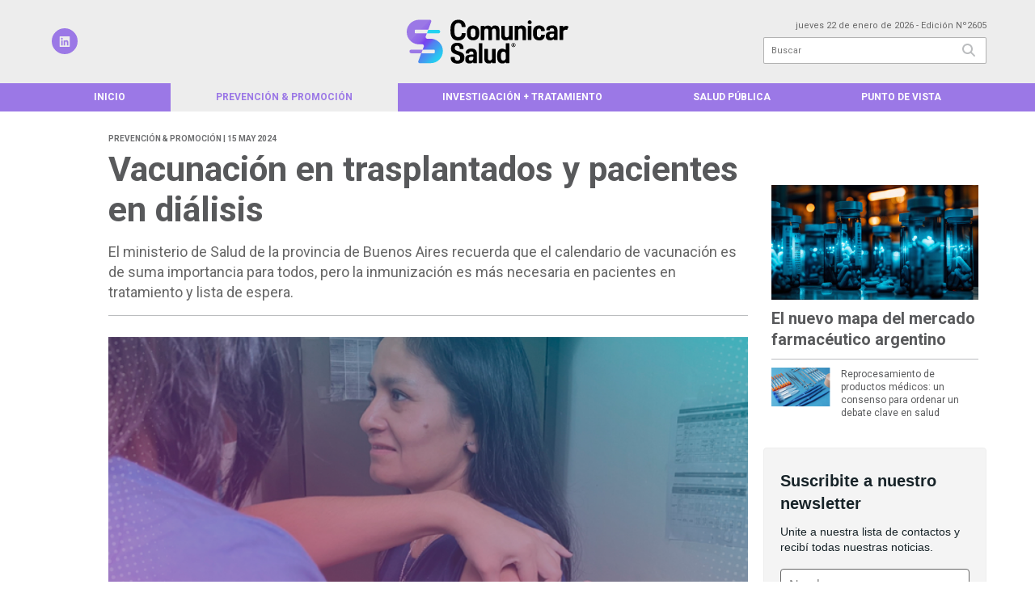

--- FILE ---
content_type: text/html; charset=utf-8
request_url: https://comunicar-salud.com.ar/nota/48159/vacunacion-en-trasplantados-y-pacientes-en-dialisis/
body_size: 12336
content:
<!doctype html>
<html class="no-js" lang="es">

<head>
<script async src="https://www.googletagmanager.com/gtag/js?id=G-WY07RRBS1T"></script>
<script>
  window.dataLayer = window.dataLayer || [];
  function gtag(){dataLayer.push(arguments);}
  gtag('js', new Date());
  gtag('config', 'G-WY07RRBS1T');
</script>
<base href="https://comunicar-salud.com.ar/">
<meta charset="utf-8">
<meta name="viewport"	 content="width=device-width , initial-scale=1, user-scalable=yes, minimum-scale=0.5, maximum-scale=2.0">
<meta name="language" content="es_ES"/>
<meta name="format-detection" content="telephone=no">
<meta name="generator" content="Vork.com.ar 2.0" />
<meta name="robots"	 content="index, follow" />
<meta itemprop="description" name="description" content="El ministerio de Salud de la provincia de Buenos Aires recuerda que el calendario de vacunación es de suma importancia para todos, pero la inmunizaci" />
<meta itemprop="keywords" name="keywords"content="Vacunación, en, trasplantados, y, pacientes, en, diálisis" />


<!-- Twitter Card data -->
<meta name="twitter:card" content="summary">
<meta name="twitter:site" content="@">
<meta name="twitter:title" content="Vacunación en trasplantados y pacientes en diálisis - Comunicar Salud">
<meta name="twitter:description" content="El ministerio de Salud de la provincia de Buenos Aires recuerda que el calendario de vacunación es de suma importancia para todos, pero la inmunizaci">
<meta name="twitter:creator" content="@">
<meta name="twitter:image" content="https://comunicar-salud.com.ar/uploads/noticias/2/2024/05/20240515160059_vacunas-web.png">

<!-- Open Graph data -->
<meta property="og:title" content="Vacunación en trasplantados y pacientes en diálisis - Comunicar Salud" />
<meta property="og:type" content="article" />
<meta property="og:url" content="https://comunicar-salud.com.ar/nota/48159/vacunacion-en-trasplantados-y-pacientes-en-dialisis/" />
<meta property="og:image" content="https://comunicar-salud.com.ar/uploads/noticias/2/2024/05/20240515160059_vacunas-web.png" />
<meta property="og:description" content="El ministerio de Salud de la provincia de Buenos Aires recuerda que el calendario de vacunación es de suma importancia para todos, pero la inmunizaci" />
<meta property="og:site_name" content="Comunicar Salud" />
<meta property="og:locale" content="es_LA" />

<meta name="news_keywords" content="Vacunación, en, trasplantados, y, pacientes, en, diálisis" />
<meta property="article:tag" content="Vacunación, en, trasplantados, y, pacientes, en, diálisis">
<meta property="article:section" content="PREVENCIÓN &amp; PROMOCIÓN">
<link rel="canonical" href="https://comunicar-salud.com.ar/nota/48159/vacunacion-en-trasplantados-y-pacientes-en-dialisis/">
<link rel="author" href="./humans.txt" />
<link rel="shortcut icon" href="./uploads/cliente/favicon/20251014155802_comunicar-salud-favicon.png" type="image/png">
<link rel="apple-touch-icon-precomposed" href="./uploads/cliente/touch-icons/apple-touch-icon-precomposed/20251014155802_comunicar-salud-favicon.png">
<link rel="apple-touch-icon-precomposed" sizes="72x72" href="./uploads/cliente/touch-icons/apple-touch-icon-72x72-precomposed/20251014155802_comunicar-salud-favicon.png">
<link rel="apple-touch-icon-precomposed" sizes="76x76" href="./uploads/cliente/touch-icons/apple-touch-icon-76x76-precomposed/20251014155802_comunicar-salud-favicon.png">
<link rel="apple-touch-icon-precomposed" sizes="114x114" href="./uploads/cliente/touch-icons/apple-touch-icon-114x114-precomposed/20251014155802_comunicar-salud-favicon.png">
<link rel="apple-touch-icon-precomposed" sizes="120x120" href="./uploads/cliente/touch-icons/apple-touch-icon-120x120-precomposed/20251014155802_comunicar-salud-favicon.png">
<link rel="apple-touch-icon-precomposed" sizes="152x152" href="./uploads/cliente/touch-icons/apple-touch-icon-152x152-precomposed/20251014155802_comunicar-salud-favicon.png">
<link rel="apple-touch-icon-precomposed" sizes="144x144" href="./uploads/cliente/touch-icons/apple-touch-icon-144x144-precomposed/20251014155802_comunicar-salud-favicon.png">
<link rel="apple-touch-icon" href="./uploads/cliente/touch-icons/touch-icon-192x192/20251014155802_comunicar-salud-favicon.png">
<link rel="stylesheet" href="./style/style_1760727189.min.css"> 
<link href="https://fonts.googleapis.com/css?family=Roboto:regular,700" rel="stylesheet">
<link href="https://fonts.googleapis.com/css?family=Roboto:regular,700" rel="stylesheet">

 <style>

 .ftitulo{ font-family: Roboto, sans-serif; }
 .ftitulo.bold, .ftitulo .bold{ font-weight: 700; }
 .fparrafo{ font-family: Roboto, sans-serif; }
 </style>
  <link rel="stylesheet" href="./js/owlcarousel/assets/owl.carousel.min_1750170680.min.css"> 
	<link rel="stylesheet" href="./js/owlcarousel/assets/owl.theme.default.min_1750170680.min.css"> 
<script src="https://code.jquery.com/jquery-3.3.1.js"></script>
<title>Vacunación en trasplantados y pacientes en diálisis - Comunicar Salud</title>
<meta http-equiv="refresh" content="1800 ">

<link rel="stylesheet" href="./style/selection-sharer_1760468520.min.css"> 


	<!--<script type="application/ld+json">
	{
	  "@context": "http://schema.org",
	  "@type": "NewsArticle",
	  "mainEntityOfPage": {
	    "@type": "WebPage",
	    "@id": "https://comunicar-salud.com.ar/nota/48159/vacunacion-en-trasplantados-y-pacientes-en-dialisis/"
	  },
	  "articleSection" : "PREVENCIÓN &amp; PROMOCIÓN",
	  "headline": "Vacunación en trasplantados y pacientes en diálisis - Comunicar Salud",
	  "image": [
	    "https://comunicar-salud.com.ar/uploads/noticias/2/2024/05/20240515160059_vacunas-web.png"
	   ],
	  "datePublished": "2026-01-22T03:21:24-03:00",
	   "publisher": {
	      "@type": "Organization",
	      "name": "	https://comunicar-salud.com.ar/nota/48159/vacunacion-en-trasplantados-y-pacientes-en-dialisis/",
	      "logo": {
	        "@type": "ImageObject",
	        "url": "	",
	        "width": 214,
	        "height": 60
	      },
	  "description": "El ministerio de Salud de la provincia de Buenos Aires recuerda que el calendario de vacunación es de suma importancia para todos, pero la inmunizaci"
	}
	</script>-->

	<script type="application/ld+json">
	{
	  "@context": "http://schema.org",
	  "@graph":[
			{
				"@type": "NewsArticle",
				"name":"Comunicar Salud",
				"url":"https://comunicar-salud.com.ar/",
				"sameAs":[
					"",
					""
				],
				"logo":{
					"@type":"ImageObject",
					"@id":"https://comunicar-salud.com.ar/#logo",
					"inLanguage":"es-AR",
					"url":"./uploads/cliente/marca/20251014155729_comunicar-salud-logo.svg",
					"contentUrl":"./uploads/cliente/marca/20251014155729_comunicar-salud-logo.svg",
					"width": 214,
	        		"height": 60,
					"caption":"Comunicar Salud"
				},
				"image":{
					"@id":"https://comunicar-salud.com.ar/#logo"
				}
			},

			{
				"@type":"WebSite",
				"@id":"https://comunicar-salud.com.ar/#website",
				"url":"https://comunicar-salud.com.ar/",
				"name":"Comunicar Salud",
				"description":"Lo ultimo en materia de salud",
				"publisher":{
				"@id":"https://comunicar-salud.com.ar/#organization"
			},
			"potentialAction":[
					{
						"@type":"SearchAction",
						"target":{
							"@type":"EntryPoint",
							"urlTemplate":"https://comunicar-salud.com.ar/resultados/?q={search_term_string}"
						},
					"query-input":"required name=search_term_string"
					}
				],
				"inLanguage":"es-AR"
			},

			{
				"@type":"ImageObject",
				"@id":"https://comunicar-salud.com.ar/uploads/noticias/2/2024/05/20240515160059_vacunas-web.png",
				"inLanguage":"es-AR",
				"url":"https://comunicar-salud.com.ar/uploads/noticias/2/2024/05/20240515160059_vacunas-web.png",
				"contentUrl":"https://comunicar-salud.com.ar/uploads/noticias/2/2024/05/20240515160059_vacunas-web.png",
				"width":780,
				"height":446
			},


			{
				"@type":"WebPage",
				"@id":"https://comunicar-salud.com.ar/nota/48159/vacunacion-en-trasplantados-y-pacientes-en-dialisis/#webpage",
				"url":"https://comunicar-salud.com.ar/nota/48159/vacunacion-en-trasplantados-y-pacientes-en-dialisis/",
				"name":"Vacunación en trasplantados y pacientes en diálisis - Comunicar Salud - Comunicar Salud",
				"isPartOf":{
					"@id":"https://comunicar-salud.com.ar/#website"
				},
				"primaryImageOfPage":{
					"@id":"https://comunicar-salud.com.ar/nota/48159/vacunacion-en-trasplantados-y-pacientes-en-dialisis/#primaryimage"
				},
				"datePublished":"2026-01-22T03:21:24-03:00", 
				"description":"El ministerio de Salud de la provincia de Buenos Aires recuerda que el calendario de vacunación es de suma importancia para todos, pero la inmunizaci",
				"breadcrumb":{
					"@id":"https://comunicar-salud.com.ar/nota/48159/vacunacion-en-trasplantados-y-pacientes-en-dialisis/#breadcrumb"
				},
				"inLanguage":"es-AR",
				"potentialAction":[
					{
						"@type":"ReadAction",
						"target":[
							"https://comunicar-salud.com.ar/nota/48159/vacunacion-en-trasplantados-y-pacientes-en-dialisis/"
						]
					}
				]
			},

			{
				"@type":"BreadcrumbList",
				"@id":"https://comunicar-salud.com.ar/nota/48159/vacunacion-en-trasplantados-y-pacientes-en-dialisis/#breadcrumb",
				"itemListElement":[
					{
					"@type":"ListItem",
					"position":1,
					"name":"Inicio",
					"item":"https://comunicar-salud.com.ar/"
					},
					{
					"@type":"ListItem",
					"position":2,
					"name":"Vacunación en trasplantados y pacientes en diálisis - Comunicar Salud"
					}
				]
			},

			{
				"@type":"Article",
				"@id":"https://comunicar-salud.com.ar/nota/48159/vacunacion-en-trasplantados-y-pacientes-en-dialisis/#article",
				"isPartOf":{
					"@id":"https://comunicar-salud.com.ar/nota/48159/vacunacion-en-trasplantados-y-pacientes-en-dialisis/#webpage"
				},
				"headline":"Vacunación en trasplantados y pacientes en diálisis - Comunicar Salud",
				"datePublished":"2026-01-22T03:21:24-03:00",
				"mainEntityOfPage":{
					"@id":"https://comunicar-salud.com.ar/nota/48159/vacunacion-en-trasplantados-y-pacientes-en-dialisis/#webpage"
				},
				"publisher":{
					"@id":"https://comunicar-salud.com.ar/nota/48159/vacunacion-en-trasplantados-y-pacientes-en-dialisis/#organization"
				},
				"image":{
					"@id":"https://comunicar-salud.com.ar/nota/48159/vacunacion-en-trasplantados-y-pacientes-en-dialisis/#primaryimage"
				},
				"thumbnailUrl":"https://comunicar-salud.com.ar/uploads/noticias/2/2024/05/20240515160059_vacunas-web.png",
				"articleSection":[
					"PREVENCIÓN &amp; PROMOCIÓN"
				],
				"inLanguage":"es-AR"
			},

			{
				"@type":"Person",
				"name":"Comunicar Salud"
			}


		]
	}
	</script>

</head>
<!--                            
                               ====                         
                            =========                       
                        ====        ===                     
                     ====    +++++   ====                   
                   ===    ++++++++++   ===                  
                   ===   ++++++++++++    ===                
                    ===    +++++++++    ======              
                     ===    +++++     ==========            
                      ====        =====       ====    
                        ===    =====     +++    ====  
                        =========     ++++++++    ==== 
                        =======     ++++++++++++    ===
                      =========    +++++++++++++++    ===
                   =====     ====    +++++++++++++    ====
               ======         ====    ++++++++++      ====
            ======     ++++     ===    ++++++      ======
          =====      ++++++++    ====           ======
         ====     ++++++++++++    ====        ======
        ====     ++++++++++++++     ====   ======
        =====    +++++++++++++++    ===========
         ====    +++++++++++++     ========
          ====    ++++++++++       =====
           ====     ++++++       ======
            ====     +++       ======
             ====           ======
              ====        ======
               =====   =======
                ===========
                 ========            
                                                                        
 
 =============================================================================
 diseño y programación
 http://www.vork.com.ar
 info@vork.com.ar
 
 -->
<body class="bgbody nota">

<section class="ftitulo">
	<header class="d-none d-md-block" style="background-color: #EDEDED"; id="header_vorknews">
		<div class="boxed auto pl10 pr10 pt15 pb15">
			<div class="row">
				<div class="col-sm-4 equalheight tal modulo_redes_sociales align-middle">
					<div class="w100p">
						<div class="links_redes_sociales">
<a class="dib" href="https://www.linkedin.com/company/comunicar-salud/" target="_blank">
  <span class="fa-stack fa-md mr dib">
    <!-- Círculo violeta -->
    <i class="fas fa-circle fa-stack-2x" style="color:#9B78E6;"></i>
    <!-- Logo LinkedIn blanco/gris claro -->
    <i class="fab fa-linkedin fa-stack-1x" style="color:#EDEDED; font-size:15px;"></i>
  </span>
</a>
</div>
					</div>
				</div>
				<!-- <div class="col-md-3 tac equalheight modulo_clima d-none d-md-flex">
					<div class="middle_magic">
						<div>
													</div>
					</div>
				</div> -->
				<div class="col-sm-5 equalheight modulo_logo">
					<div class="w100p vertical-center horizontal-center">
						<a href="./" class="db ml50" id="logo"><img src="./uploads/cliente/marca/20251014155729_comunicar-salud-logo.svg" width="200" class="db auto" alt="Comunicar Salud" ></a>
					</div>
				</div>
				<div class="col-sm-3 equalheight modulo_buscador align-middle">
					<div class="vertical-center">
						<div class="tar pb3p pt3p w100p">
							<div class="fz11 lh18 tar ctext mb5">
								<span class="capitalize">jueves 22 de enero de 2026</span>  - Edición Nº2605							</div>
							<div id="search" class="">
	<form action="./resultados/" class="posr"  method="get" class="form-buscador">
		<input type="text" placeholder="Buscar" class="fz11 ftitulo bgwhite p9" name="q" required="" style="color: rgb(153, 153, 153);"><button type="submit" class="posa top right mr8 ctextlight" id="boton-buscador"><i class="fa fa-search"></i></button>
	</form>
</div>


<script src="./js/vorkform/vorkform_1750170680.min.js"></script> 

<script>
$(function() {
	var form = $('.form-buscador');

	form.each(function(index) {
		$(this).vorkForm({
			sendMethod:   "submit",             			submitButton: "#boton-buscador", 			onErrors: function(m) {
			}
		});
	});
});
</script>
						</div>
					</div>
				</div>
			</div>
		</div>
		<div class="bgsecundario">
			
<script src="./js/menu_vorknews_1750170680.min.js"></script> 
<nav id="menu_header_vorknews" class="ftitulo fz12 ttu lh35 lsn tac auto boxed">
	<ul class="w100p" style="display: inline-flex;justify-content: space-between;">

			<li class="dib">
				<a class="tdn pl10 pr10 cwhite btn-principal db hover_menu bgsecundario  " href="./">Inicio</a>
			</li>
						<li class="dib ">
				<a class="tdn pl10 pr10 cwhite btn-principal db hover_menu bgsecundario active"  href="./seccion/prevencion-amp-promocion/">PREVENCIÓN &amp; PROMOCIÓN</a>
							</li>
						<li class="dib ">
				<a class="tdn pl10 pr10 cwhite btn-principal db hover_menu bgsecundario "  href="./seccion/investigacion-tratamiento/">INVESTIGACIÓN + TRATAMIENTO</a>
							</li>
						<li class="dib ">
				<a class="tdn pl10 pr10 cwhite btn-principal db hover_menu bgsecundario "  href="./seccion/salud-publica/">SALUD PÚBLICA</a>
							</li>
						<li class="dib ">
				<a class="tdn pl10 pr10 cwhite btn-principal db hover_menu bgsecundario "  href="./seccion/punto-de-vista/">PUNTO DE VISTA</a>
							</li>
				
	</ul>
</nav>
<script>
 $(document).ready(function() {
	 $("#menu_header_vorknews .menu-dropdown > a").click(function(e){
			e.preventDefault();
		});
		$("#menu_header_vorknews .menu-dropdown").hover(function(e){
			var text = $(this).find(".more").text();
			$(this).find(".more").text(
				text == "+" ? "-" : "+"
			);
 		});
	acomoda_menu();
 })
</script> 













<!-- Menu anterior -->
<!--<nav id="menu_header_vorknews" class="ftitulo fz12 ttu lh35 lsn tac auto boxed">
	<ul class="lsn">
		<div class="row around-xs ml0 mr0">
			<li class="col-xs">
				<a class="tdn cwhite btn-principal db hover_menu bgsecundario  " href="./">Inicio</a>
			</li>
						<li class="col-xs ">
				<a class="tdn cwhite btn-principal db hover_menu bgsecundario active" href="./seccion/prevencion-amp-promocion/">PREVENCIÓN &amp; PROMOCIÓN</a>
							</li>
						<li class="col-xs ">
				<a class="tdn cwhite btn-principal db hover_menu bgsecundario " href="./seccion/investigacion-tratamiento/">INVESTIGACIÓN + TRATAMIENTO</a>
							</li>
						<li class="col-xs ">
				<a class="tdn cwhite btn-principal db hover_menu bgsecundario " href="./seccion/salud-publica/">SALUD PÚBLICA</a>
							</li>
						<li class="col-xs ">
				<a class="tdn cwhite btn-principal db hover_menu bgsecundario " href="./seccion/punto-de-vista/">PUNTO DE VISTA</a>
							</li>
					</div>
	</ul>
</nav>
<script>
 $(document).ready(function() {
	 $("#menu_header_vorknews .menu-dropdown > a").click(function(e){
			e.preventDefault();
		});
 })
</script>-->
		</div>
	</header>
<div class="w100p z9999 db dn-md" id="menu_header_fixed">
	<div class="barra_muestra_menu p10" style="background-color: #EDEDED";> 
		<div class="row middle-xs">
			<a href="./" class="col-xs tal logo-botonera">
				<img src="./uploads/cliente/logo_botonera/20251014155745_comunicar-salud-logo.svg" alt="" class="ml10" style="height: 30px;" >
			</a>

			<div class="col-3 dn dn-lg">
				<div id="search" class="">
	<form action="./resultados/" class="posr"  method="get" class="form-buscador">
		<input type="text" placeholder="Buscar" class="fz11 ftitulo bgwhite p9" name="q" required="" style="color: rgb(153, 153, 153);"><button type="submit" class="posa top right mr8 ctextlight" id="boton-buscador"><i class="fa fa-search"></i></button>
	</form>
</div>



<script>
$(function() {
	var form = $('.form-buscador');

	form.each(function(index) {
		$(this).vorkForm({
			sendMethod:   "submit",             			submitButton: "#boton-buscador", 			onErrors: function(m) {
			}
		});
	});
});
</script>
			</div>

			<div class="col-3 tar ftitulo cwhite pr10 fz11 dn">
				22/1/26			</div>

			<a href="javascript:;" class="dib muestra_menu col tar last-xs">
				<i class="fa fa-bars fa-2x csecundario" id="icon-menu"></i>
			</a>
		</div>

		<nav class="menu-mobile fz12 ttu lh35 lsn tac posa left dn bgsecundario">
			<ul class="lsn">
				<li class="db">
					<a class="tdn cwhite btn-principal dib hover_menu w100p pl3p bgsecundario bgprincipal-hover  " href="./">Inicio</a>
				</li>
									<li class="db ">
						<a class="tdn cwhite btn-principal dib hover_menu w100p pl3p bgsecundario bgprincipal-hover active" href="./seccion/prevencion-amp-promocion/">PREVENCIÓN &amp; PROMOCIÓN</a>
											</li>
									<li class="db ">
						<a class="tdn cwhite btn-principal dib hover_menu w100p pl3p bgsecundario bgprincipal-hover " href="./seccion/investigacion-tratamiento/">INVESTIGACIÓN + TRATAMIENTO</a>
											</li>
									<li class="db ">
						<a class="tdn cwhite btn-principal dib hover_menu w100p pl3p bgsecundario bgprincipal-hover " href="./seccion/salud-publica/">SALUD PÚBLICA</a>
											</li>
									<li class="db ">
						<a class="tdn cwhite btn-principal dib hover_menu w100p pl3p bgsecundario bgprincipal-hover " href="./seccion/punto-de-vista/">PUNTO DE VISTA</a>
											</li>
								<li class="db bgsecundario search-container" style="padding-top:30px;">
					<div id="search-mobile" class="p5 ">
						<form action="./resultados/" class="posr"  method="get" class="form-buscador" >
							<input type="text" style="border: none;border-radius: 0px;" placeholder="Buscar" id="input-buscar-mobile" class="fz11 ftitulo bgwhite p9 bdn" name="q" required="required" style="color: rgb(153, 153, 153);"><button type="submit" class="posa top right mr8 ctextlight" id="boton-buscador"><i class="fa fa-search"></i></button>
						</form>
					</div>

				</li>
				<li  style="padding-top:10px;">
				<div class="links_redes_sociales">
						<a class="dib" href="https://www.linkedin.com/company/comunicar-salud/" target="_blank">
						<span class="fa-stack">
						  <i class="far fa-circle fa-stack-2x cprincipal"></i>  <!-- aro -->
						  <i class="fab fa-linkedin-in fa-stack-1x cwhite"></i> <!-- logo al centro -->
						</span>
						</a>
				</div>
				</li>
			</ul>
		</nav>
	</div>
</div>
<script>
 $(document).ready(function() {
	 $(".menu-mobile .menu-dropdown > a").click(function(e){
			e.preventDefault();
			$(".menu-mobile>ul>li").not(".menu-dropdown, .search-container").slideToggle();
			$(this).siblings("ul").slideToggle();

			var text = $(this).find(".more").text();
			$(this).find(".more").text(
				text == "+" ? "-" : "+"
			);
		});
 })

var statusMenu = false;

 $('.muestra_menu').click(function (e) { 
	e.preventDefault();
	if(statusMenu){
		$('#icon-menu').removeClass('fa-bars');
		$('#icon-menu').addClass('fa-bars');
		statusMenu = false;
	}else{
		$('#icon-menu').removeClass('fa-bars');
		$('#icon-menu').addClass('fa-bars');
		statusMenu = true;
	}
});

</script>
<div class="bgcaja boxed auto">
	<section id="main" class="pb20">
		<div class="row">
			<div id="columna-noticia-1" class="col-12 col-md-9">
								<div class="row pb3p">
					<div class="pt3p pb3p col-offset-0 col-md-offset-1 col-12 col-md-11 nota-encabezado">
						<h4 class="fparrafo clightgrey bold fz10 lh15 ttu mb5">PREVENCIÓN &amp; PROMOCIÓN | 15 may 2024</h4>
						<h3 class="fparrafo csecundario bold fz12 lh16 ttu mb5"></h3>
						<h1 class="ftitulo ctitle fz43 mb15 bold lh50">Vacunación en trasplantados y pacientes en diálisis</h1>
						<h2 class="fparrafo ctext fz18 lh25">El ministerio de Salud de la provincia de Buenos Aires recuerda que el calendario de vacunación es de suma importancia para todos, pero la inmunización es más necesaria en pacientes en tratamiento y lista de espera.</h2>
						<hr class="mt2p bdb bdtextlight">
					</div>
											<div class="col-offset-0 col-md-offset-1 col-12 col-md-11">
							<div class="owl-carousel owl-theme carousel-nota">
																							    <div class="item">
										<img src="./uploads/noticias/5/2024/05/20240515160059_vacunas-web.png" class="maw100pc" alt="">
																			</div>
															</div>
						</div>
										<!-- TAGS -->
										<div class="col-12 col-md-10 col-md-offset-2 fz10 lh12">
						<div class="bdb bdtextlight tar mb8 pt8 pb8">
							<div class="sharethis-inline-share-buttons"></div>
						</div>
					</div>
				</div>
								<div class="row">
					<div class="col-12 col-md-2 fparrafo fz10 lh14 posr ctext columnista">
											</div>

					<script>
						$(function(){
							var div_relacionadas_internas=[];
														parrafos_nota = $('.texto_nota p').length;
							cada_tres = 3;
							$.each(div_relacionadas_internas, function( index, value ) {
							$('.texto_nota p:nth-child('+cada_tres+')').before(div_relacionadas_internas[index]);
							cada_tres = cada_tres+3;
							});
							console.log(div_relacionadas_internas);

						});
					</script>



					<div class="col-12 col-md-10 fparrafo ctext fz16 lh28 mb20">
						<div class="wysiwyg mb15 texto_nota">
														<p>La principal consecuencia de no vacunarse en una persona trasplantada es el riesgo de contraer enfermedades infecciosas complejas como gripe, neumonía, y COVID  19, entre otros cuadros; que pueden agravarse debido a la situación de su sistema inmunológico. Por esto, desde el ministerio de Salud de la Provincia, instan a mantener las inmunizaciones al día a fin de evitar mayores complicaciones en este tipo de pacientes.</p>

<p>Si bien las vacunas son una herramienta importante para proteger la salud de todas las personas, lo son aún más para aquellas que se encuentran en diálisis, lista de espera o fueron trasplantadas. Esto se debe a que su sistema inmunológico es más vulnerable por la propia enfermedad; o por la medicación inmunosupresora que toman para prevenir el rechazo del órgano trasplantado.</p>

<p>Como consecuencia de esto, los pacientes resultan más susceptibles a infecciones respiratorias o por COVID-19, motivo por el cual es fundamental mantener actualizadas las vacunas correspondientes al calendario, y tener en cuenta que, para su aplicación, se debe consultar al equipo médico responsable del tratamiento; además de respetar los controles sugeridos.</p>

<p>En el caso de la población pediátrica que está en diálisis, se debe cumplir con el Calendario Nacional de Vacunación y; sólo se reemplazará la vacuna SABIN por la SALK. Para las niñas y niños trasplantados, siempre se debe recurrir a los profesionales que asisten en el proceso.</p>						</div>
						<div id="modulo_banners_bajo_noticia" class="">
</div>							<section id="facebook_comments">
				<span class="ctitulo fz22 bold ftitulo lh36 mb15">OPINÁ, DEJÁ TU COMENTARIO:</span>
		<div class="fb-comments" data-href="https://comunicar-salud.com.ar/nota/48159/vacunacion-en-trasplantados-y-pacientes-en-dialisis/" data-width="auto" data-num-posts="7"></div>
	</section>
						 
						<span class="ctitulo fz22 bold ftitulo lh36 mt3p dib ttu mb15">Más Noticias</span>
						<section id="mas-noticias" class="pt2p">
							<article class="noticia-18 bdb bdtextlight pb2p mb4p has_image ">
	<a href="./nota/48544/reprocesamiento-de-productos-medicos-un-consenso-para-ordenar-un-debate-clave-en-salud/" class="db">
		<div class="row">
							<div class="col-12 col-md-3 mb10">
					<figure class="posr">
						<div class="ovh">
							<img src="./uploads/noticias/3/2026/01/20260119161156_unsolouso.jpg" class="d-block d-md-none" alt="Reprocesamiento de productos médicos: un consenso para ordenar un debate clave en salud">
							<img src="./uploads/noticias/4/2026/01/20260119161156_unsolouso.jpg" class="d-none d-md-block" alt="Reprocesamiento de productos médicos: un consenso para ordenar un debate clave en salud">
						</div>
					</figure>
				</div>
						<div class="col-12 col-md-9 mb10">
				<h3 class="fparrafo cprincipal fz11 lh20 ttu bold"></h3>
				<h2 class="ftitulo bold ctitle fz22 lh30">Reprocesamiento de productos médicos: un consenso para ordenar un debate clave en salud</h2>
			</div>
		</div>
	</a>
</article>
<article class="noticia-18 bdb bdtextlight pb2p mb4p has_image ">
	<a href="./nota/48543/como-las-patentes-retrasan-los-genericos-y-encarecen-los-medicamentos/" class="db">
		<div class="row">
							<div class="col-12 col-md-3 mb10">
					<figure class="posr">
						<div class="ovh">
							<img src="./uploads/noticias/3/2026/01/20260116120315_patentes.jpg" class="d-block d-md-none" alt="Cómo las patentes retrasan los genéricos y encarecen los medicamentos">
							<img src="./uploads/noticias/4/2026/01/20260116120315_patentes.jpg" class="d-none d-md-block" alt="Cómo las patentes retrasan los genéricos y encarecen los medicamentos">
						</div>
					</figure>
				</div>
						<div class="col-12 col-md-9 mb10">
				<h3 class="fparrafo cprincipal fz11 lh20 ttu bold"></h3>
				<h2 class="ftitulo bold ctitle fz22 lh30">Cómo las patentes retrasan los genéricos y encarecen los medicamentos</h2>
			</div>
		</div>
	</a>
</article>
<article class="noticia-18 bdb bdtextlight pb2p mb4p has_image ">
	<a href="./nota/48540/quien-define-la-cobertura-en-salud-decisiones-criterios-y-evidencia/" class="db">
		<div class="row">
							<div class="col-12 col-md-3 mb10">
					<figure class="posr">
						<div class="ovh">
							<img src="./uploads/noticias/3/2026/01/20260112100700_conetec.jpg" class="d-block d-md-none" alt="Quién define la cobertura en salud: decisiones, criterios y evidencia">
							<img src="./uploads/noticias/4/2026/01/20260112100700_conetec.jpg" class="d-none d-md-block" alt="Quién define la cobertura en salud: decisiones, criterios y evidencia">
						</div>
					</figure>
				</div>
						<div class="col-12 col-md-9 mb10">
				<h3 class="fparrafo cprincipal fz11 lh20 ttu bold">Evaluación de Tecnologías Sanitarias</h3>
				<h2 class="ftitulo bold ctitle fz22 lh30">Quién define la cobertura en salud: decisiones, criterios y evidencia</h2>
			</div>
		</div>
	</a>
</article>
<article class="noticia-18 bdb bdtextlight pb2p mb4p has_image ">
	<a href="./nota/48542/el-desafio-es-encontrar-a-las-personas-que-viven-con-vih-y-no-lo-saben/" class="db">
		<div class="row">
							<div class="col-12 col-md-3 mb10">
					<figure class="posr">
						<div class="ovh">
							<img src="./uploads/noticias/3/2026/01/20260114130729_noche-de-los-testeos.jpg" class="d-block d-md-none" alt="“El desafío es encontrar a las personas que viven con VIH y no lo saben”">
							<img src="./uploads/noticias/4/2026/01/20260114130729_noche-de-los-testeos.jpg" class="d-none d-md-block" alt="“El desafío es encontrar a las personas que viven con VIH y no lo saben”">
						</div>
					</figure>
				</div>
						<div class="col-12 col-md-9 mb10">
				<h3 class="fparrafo cprincipal fz11 lh20 ttu bold"></h3>
				<h2 class="ftitulo bold ctitle fz22 lh30">“El desafío es encontrar a las personas que viven con VIH y no lo saben”</h2>
			</div>
		</div>
	</a>
</article>
<article class="noticia-18 bdb bdtextlight pb2p mb4p has_image ">
	<a href="./nota/48541/mas-de-10-000-muertes-por-ano-un-nuevo-tratamiento-abre-una-oportunidad-frente-al-cancer-de-pulmon/" class="db">
		<div class="row">
							<div class="col-12 col-md-3 mb10">
					<figure class="posr">
						<div class="ovh">
							<img src="./uploads/noticias/3/2026/01/20260113154014_cancer-pulmon.jpg" class="d-block d-md-none" alt="Más de 10.000 muertes por año: un nuevo tratamiento abre una oportunidad frente al cáncer de pulmón">
							<img src="./uploads/noticias/4/2026/01/20260113154014_cancer-pulmon.jpg" class="d-none d-md-block" alt="Más de 10.000 muertes por año: un nuevo tratamiento abre una oportunidad frente al cáncer de pulmón">
						</div>
					</figure>
				</div>
						<div class="col-12 col-md-9 mb10">
				<h3 class="fparrafo cprincipal fz11 lh20 ttu bold"></h3>
				<h2 class="ftitulo bold ctitle fz22 lh30">Más de 10.000 muertes por año: un nuevo tratamiento abre una oportunidad frente al cáncer de pulmón</h2>
			</div>
		</div>
	</a>
</article>
<article class="noticia-18 bdb bdtextlight pb2p mb4p has_image ">
	<a href="./nota/48539/la-salud-se-decide-con-datos-como-cromodata-busca-transformar-diagnosticos-y-politicas-sanitarias-en-la-region/" class="db">
		<div class="row">
							<div class="col-12 col-md-3 mb10">
					<figure class="posr">
						<div class="ovh">
							<img src="./uploads/noticias/3/2026/01/20260108121411_cromodata.jpg" class="d-block d-md-none" alt="La salud se decide con datos: cómo Cromodata busca transformar diagnósticos y políticas sanitarias en la región">
							<img src="./uploads/noticias/4/2026/01/20260108121411_cromodata.jpg" class="d-none d-md-block" alt="La salud se decide con datos: cómo Cromodata busca transformar diagnósticos y políticas sanitarias en la región">
						</div>
					</figure>
				</div>
						<div class="col-12 col-md-9 mb10">
				<h3 class="fparrafo cprincipal fz11 lh20 ttu bold"></h3>
				<h2 class="ftitulo bold ctitle fz22 lh30">La salud se decide con datos: cómo Cromodata busca transformar diagnósticos y políticas sanitarias en la región</h2>
			</div>
		</div>
	</a>
</article>
						</section>
						<div id="modulo_banners_bajo_relacionadas" class="">
</div>						<div id="modulo_banners_bajo_comentarios" class="">
</div>					</div>
				</div>
			</div>
			<div id="columna-noticia-2" class="col-12 col-md-3 mt-md-20">
				<aside>
		<script type="text/javascript" src="js/encuestas.js"></script>
		<section id="encuestas" class="mb10 tac">
			<div id='encuesta' class=""></div>
		</section>
		<div id="modulo_banners_bajo_encuesta" class="">
</div></aside>
				<aside id="notas_mas_leidas" class="bgwhite p10 mb15 mt15">
    <h1 class="ttu tac cprincipal bold fz20 lh26 mb10">MÁS LEÍDAS</h1>
    <article class="noticia-12g pb4p pt4p has_image ">
	<a href="./nota/48545/el-nuevo-mapa-del-mercado-farmaceutico-argentino/">
		<figure class="posr mb10">
			<div class="ovh">
				<img src="./uploads/noticias/3/2026/01/20260121101901_industria-farmaceutica.jpg" alt="El nuevo mapa del mercado farmacéutico argentino" class="z9">
			</div>
		</figure>
		<div>
			<h2 class="ftitulo bold ctitle fz20 lh26">El nuevo mapa del mercado farmacéutico argentino</h2>
		</div>
		<div class="clear"></div>
	</a>
</article>
    <article class="noticia-12 bdt bdtextlight pb4p pt4p has_image ">
	<a href="./nota/48544/reprocesamiento-de-productos-medicos-un-consenso-para-ordenar-un-debate-clave-en-salud/" class="db">
		<div class="row">
			<figure class="col-4 posr">
				<div class="ovh">
					<img src="./uploads/noticias/4/2026/01/20260119161156_unsolouso.jpg" alt="Reprocesamiento de productos médicos: un consenso para ordenar un debate clave en salud" class="z9">
				</div>
			</figure>
			<div class="pl4 col-8">
				<h4 class="ftitulo ctitle fz12 lh16">Reprocesamiento de productos médicos: un consenso para ordenar un debate clave en salud</h4>
				<span class="fz11 ctitle"></span>
			</div>

		</div>
	</a>
</article>
    <div class="clear"></div>
</aside>
<div id="modulo_banners_bajo_mas_leidas" class="">
</div>				<script type="text/javascript" src="https://v3.envialosimple.com/form/renderwidget/format/widget/AdministratorID/191787/FormID/1/Lang/es"></script>
				<div class="dn db-md">
									</div>
				<div class="ovh dn db-md">
									</div>
			</div>
		</div>
	</section>
</div>


<style type="text/css">
	.wysiwyg img{
			max-width: 100%;
			height: auto!important;
	}

	
	.wysiwyg div.embeddedContent {
		height: 0;
		overflow: hidden;
		padding-bottom: 56.25%;
		padding-top: 30px;
		position: relative;
    }
	.wysiwyg div.embeddedContent iframe, .wysiwyg div.embeddedContent object, .wysiwyg div.embeddedContent embed {
		height: 100%;
		left: 0;
		position: absolute;
		top: 0;
		width: 100%;
    }


	@media only screen and (max-width: 550px) {
		.relacionadas_internas{
			margin: 7% 0;
			padding: 10px 0 15px;
		}
		.relacionadas_internas > a .g3{
			width: 49.09457627%;
			padding-right: 10px;
		}
		.relacionadas_internas > a .g8{
			width: 49.09457627%;
			font-size: 16px;
			line-height: 21px;
		}

		.relacionadas_internas > a .g8 .volanta{
			display: none;
		}
	}
</style><footer class="bdrbl pb20" style="background-color: #9B78E6;">
	
<div>
<div style="background-color: #EDEDED;">
		<div class="row pt20 auto boxed" style="background-color: #EDEDED;">
			<div class="col-6 col-md-3 mb">
				<div class="vertical-center">
					<div class="w100p">
						<a href="./" class="dib w100p" id="logo">
							<img src="./images/Comunicar-Salud-Logo.svg" width="150" alt="Comunicar Salud">
						</a>
					</div>
				</div>
			</div>
			<div class="col-6 col-md-9 tar social-container mb">
			<div class="links_redes_sociales">

               <a class="dib" href="https://www.linkedin.com/company/comunicar-salud/" target="_blank">
                 <span class="fa-stack fa-md mr dib">
                   <!-- Círculo violeta -->
                   <i class="fas fa-circle fa-stack-2x" style="color:#9B78E6;"></i>
                   <!-- Logo LinkedIn blanco/gris claro -->
                   <i class="fab fa-linkedin fa-stack-1x" style="color:#EDEDED; font-size:15px;"></i>
                 </span>
               </a>
               </div>
			</div>
		</div>
</div>

		<div class="col-12 mtg ptbg bdwhite bdt tac pt1p pb1p">
			<nav class="fz10 ttu">
		<a class="ftitulo bold fz11 tdn cprincipal-hover h_tdu mr1p ml1p  is_current" style="color: #EDEDED;" href="./seccion/prevencion-amp-promocion/">PREVENCIÓN &amp; PROMOCIÓN</a>
		<a class="ftitulo bold fz11 tdn cprincipal-hover h_tdu mr1p ml1p  " style="color: #EDEDED;" href="./seccion/investigacion-tratamiento/">INVESTIGACIÓN + TRATAMIENTO</a>
		<a class="ftitulo bold fz11 tdn cprincipal-hover h_tdu mr1p ml1p  " style="color: #EDEDED;" href="./seccion/salud-publica/">SALUD PÚBLICA</a>
		<a class="ftitulo bold fz11 tdn cprincipal-hover h_tdu mr1p ml1p  " style="color: #EDEDED;" href="./seccion/punto-de-vista/">PUNTO DE VISTA</a>
		<br>
		<a class="ftitulo bold fz11 tdn cprincipal-hover h_tdu mr1p ml1p  " style="color: #EDEDED;" href="./quienes-somos/">Quiénes somos</a>
		<a class="ftitulo bold fz11 tdn cprincipal-hover h_tdu mr1p ml1p  " style="color: #EDEDED;" href="./contacto/">Contacto</a>
	</nav>
		</div>

		<hr class="bdwhite bdt mb20">
		<div class="row boxed auto">
			<div class="col-12 col-md-10 mb30">
				<div class="db dib-md tac tal-md mb20 mb-md-0">
									</div>
				<div class="fz10 lh18 db dib-md vam tac tal-md" style="color: #EDEDED;" >
					<p>Comunicar-Salud ® 2016 – Todos los derechos reservados. <br />
Propietario l Director Periodístico: Silvina Iturralde<br />
Domicilio: Hipólito Yrigoyen 3010, piso 2. CABA<br />
Registro DNDA en trámite</p>				</div>
			</div>
			<div class="col-12 col-md-2 tac tar-md vam">
				<style>
a.vork{display: inline-block;width: 100px;height: 35px;white-space: nowrap;overflow: hidden;}
a.vork:hover >img{margin-top: -37px;}
</style>
<a href="http://www.vorknews.com.ar/" target="_blank" class="vork hbg mt-md-15" ><img src="./images/vork_logo.svg" width="100" class="vam" alt="Vorknews Sistema para diarios online" /></a>
			</div>
		</div>
	</div>

</footer>

</section>
<script>
	gtag('event', 'PREVENCIÓN &amp; PROMOCIÓN', {
      'event_category': 'Seccion',
      'event_label': 'https://comunicar-salud.com.ar/nota/48159/vacunacion-en-trasplantados-y-pacientes-en-dialisis/'
    });
</script>
<link rel="stylesheet" href="./js/fancybox/dist/fancybox_1750170680.min.css"> 
<script src="./js/fancybox/dist/fancybox_1750170680.min.js"></script> 
<!--.container -->
<script src="./js/functions_1750170680.min.js"></script> 
<div id="fb-root"></div>
<script>(function(d, s, id) {
  var js, fjs = d.getElementsByTagName(s)[0];
  if (d.getElementById(id)) return;
  js = d.createElement(s); js.id = id;
  js.src = "//connect.facebook.net/es_ES/sdk.js#xfbml=1&version=v2.7&appId=131595083601066";
  fjs.parentNode.insertBefore(js, fjs);
}(document, 'script', 'facebook-jssdk'));</script>
  <script type="text/javascript" src="./js/owlcarousel/owl.carousel.js"></script>
  <script type="text/javascript">
    $(document).ready(function() {
      $('.owl-carousel').owlCarousel({
        loop:true,
        margin:1,
        nav: true,
        dots: false,
        items: 1,
      });
    });
  </script>



<script type='text/javascript' src='https://platform-api.sharethis.com/js/sharethis.js#property=5f6cb8576d030b0012ecb4d3&product=inline-share-buttons' async='async'></script>


<script src="./js/fontawesome/js/all.min.js" crossorigin="anonymous"></script>


</body>
</html>


--- FILE ---
content_type: image/svg+xml
request_url: https://comunicar-salud.com.ar/uploads/cliente/logo_botonera/20251014155745_comunicar-salud-logo.svg
body_size: 2107
content:
<?xml version="1.0" encoding="UTF-8"?>
<svg id="Capa_1" xmlns="http://www.w3.org/2000/svg" xmlns:xlink="http://www.w3.org/1999/xlink" version="1.1" viewBox="0 0 200 55">
  <!-- Generator: Adobe Illustrator 29.8.2, SVG Export Plug-In . SVG Version: 2.1.1 Build 3)  -->
  <defs>
    <style>
      .st0 {
        fill: none;
      }

      .st1 {
        fill: #23d2f0;
      }

      .st2 {
        fill: url(#Degradado_sin_nombre);
      }

      .st3 {
        fill: #9b78e6;
      }

      .st4 {
        clip-path: url(#clippath);
      }
    </style>
    <clipPath id="clippath">
      <path class="st0" d="M15.2.5C6.9.5.1,7.1,0,15.4v.5c0,4.1,1.8,7.8,4.4,10.5,2.4,2.4,5.5,4,9,4.3,1.3.2,4.2.1,5.6,0,1.5,0,2.7,1.7,2.1,3.1l-1.4,3.6h14.1c.5,0,.9.4.9.9v2.7c0,.5-.4.9-.9.9h-15.8l-3.7,9.9c-.4,1.2.4,2.4,1.7,2.4h13.6c4.2,0,8-1.7,10.7-4.4,2.7-2.7,4.4-6.5,4.4-10.7,0-7.8-5.9-14.2-13.5-15.1-.6,0-1.1,0-1.7,0h-3.9c-1.5,0-2.7-1.6-2.1-3l1.4-3.7h-14.1c-.5,0-.9-.4-.9-.9v-2.7c0-.5.4-.9.9-.9h15.8l3.7-9.9c.4-1.2-.4-2.4-1.7-2.4h-13.6Z"/>
    </clipPath>
    <linearGradient id="Degradado_sin_nombre" data-name="Degradado sin nombre" x1="-858.5" y1="318.5" x2="-858.4" y2="318.5" gradientTransform="translate(-142283.4 383591.3) rotate(90) scale(446.8 -446.8)" gradientUnits="userSpaceOnUse">
      <stop offset="0" stop-color="#9b78e6"/>
      <stop offset="0" stop-color="#9771e7"/>
      <stop offset=".2" stop-color="#8b60ea"/>
      <stop offset=".3" stop-color="#7943ef"/>
      <stop offset=".3" stop-color="#7841f0"/>
      <stop offset=".4" stop-color="#6e51f0"/>
      <stop offset=".5" stop-color="#537ef0"/>
      <stop offset=".7" stop-color="#3ea3f0"/>
      <stop offset=".8" stop-color="#2fbcf0"/>
      <stop offset=".9" stop-color="#26ccf0"/>
      <stop offset="1" stop-color="#23d2f0"/>
    </linearGradient>
  </defs>
  <path d="M63.9,26.1c2.6,0,4.8-.8,6.4-2.3,1.6-1.4,2.5-3.4,2.6-6.2,0-.3-.3-.6-.6-.6h-3.7c-.3,0-.6.3-.6.6-.1,1.7-.5,2.6-1.2,3.3-.7.6-1.8,1-3.1,1-2,0-3.3-.8-4-2.5-.5-1.2-.7-2.6-.7-6.2s.2-5,.7-6.2c.7-1.6,2-2.5,4-2.5s2.2.4,3,1c0,0,0,0,0,0,.7.7,1.1,1.6,1.2,3.3,0,.3.3.6.6.6h3.7c.4,0,.6-.3.6-.6-.2-2.7-1-4.8-2.6-6.2-1.6-1.4-3.7-2.2-6.3-2.2-4.4,0-7.2,2-8.6,5.2-.8,1.8-1.2,3.8-1.2,7.7s.3,5.9,1.1,7.7c1.5,3.4,4.4,5.3,8.7,5.3"/>
  <path d="M88.9,11.5c-1.1-2.5-3.4-4-6.8-4s-5.7,1.5-6.8,4c-.6,1.3-.8,2.6-.8,5.2s.2,4,.8,5.2c1.1,2.5,3.4,4,6.8,4s5.7-1.5,6.8-4c.6-1.3.8-2.6.8-5.2s-.2-4-.8-5.2M84.6,20.7c-.5.9-1.2,1.5-2.6,1.5s-2.1-.6-2.5-1.5c-.3-.7-.4-1.7-.4-3.9s.1-3.2.4-3.9c.4-1,1.2-1.5,2.5-1.5s2.1.6,2.6,1.5c.3.7.4,1.6.4,3.9s-.1,3.2-.4,3.9"/>
  <path d="M114.7,25.1v-11.6c0-3.9-1.7-5.9-5-5.9s-3.3.6-4.4,2c-.2.3-.6.2-.8,0-.8-1.3-2.2-1.9-4.1-1.9s-2.7.4-3.6,1.2c-.3.3-.8,0-.8-.4s-.2-.5-.5-.5h-3.4c-.3,0-.5.2-.5.5v16.7c0,.3.2.5.5.5h3.4c.3,0,.5-.2.5-.5v-10.5c0-2.2.9-3.3,2.6-3.3s2.4.9,2.4,3.2v10.6c0,.3.2.5.5.5h3.4c.3,0,.5-.2.5-.5v-10.5c0-2.2.9-3.3,2.6-3.3s2.4.9,2.4,3.2v10.6c0,.3.2.5.5.5h3.4c.3,0,.5-.2.5-.5"/>
  <path d="M130.9,25.1V8.4c0-.3-.2-.5-.5-.5h-3.4c-.3,0-.5.2-.5.5v10.6c0,2.2-1,3.2-2.7,3.2s-2.5-.9-2.5-3.1v-10.7c0-.3-.2-.5-.5-.5h-3.4c-.3,0-.5.2-.5.5v11.7c0,3.9,1.9,5.9,5.2,5.9s2.7-.4,3.6-1.3c.3-.3.8,0,.8.4h0c0,.3.2.5.5.5h3.4c.3,0,.5-.2.5-.5"/>
  <path d="M142.3,7.5c-1.5,0-2.7.4-3.6,1.3-.3.3-.8,0-.8-.3h0c0-.3-.2-.5-.5-.5h-3.4c-.3,0-.5.2-.5.5v16.7c0,.3.2.5.5.5h3.4c.3,0,.5-.2.5-.5v-10.6c0-2.2,1-3.2,2.8-3.2s2.5.9,2.5,3.1v10.7c0,.3.2.5.5.5h3.4c.3,0,.5-.2.5-.5v-11.7c0-3.8-1.9-5.9-5.2-5.9"/>
  <path d="M153.7,7.9h-3.4c-.3,0-.5.2-.5.5v16.7c0,.3.2.5.5.5h3.4c.3,0,.5-.2.5-.5V8.4c0-.3-.2-.5-.5-.5"/>
  <path d="M152.1,1.2c-1.4,0-2.5.9-2.5,2.4s1,2.3,2.5,2.3,2.4-.9,2.4-2.3-1-2.4-2.4-2.4"/>
  <path d="M163.7,11.3c.7,0,1.3.2,1.6.6.5.4.7,1,.8,2.1,0,.3.2.4.5.4h3.7c.3,0,.5-.2.5-.5-.1-2.1-.8-3.5-1.9-4.6-1.3-1.2-3.1-1.8-5.2-1.8-3.3,0-5.6,1.4-6.7,4-.6,1.2-.8,2.6-.8,5.3s.2,4,.8,5.3c1.1,2.5,3.4,3.9,6.7,3.9s4-.6,5.2-1.8c1.2-1.1,1.8-2.5,1.9-4.7,0-.3-.2-.5-.5-.5h-3.7c-.3,0-.5.2-.5.5,0,1.2-.3,1.8-.8,2.2-.4.4-.9.6-1.6.6-1.1,0-1.9-.5-2.4-1.5-.3-.7-.4-1.5-.4-3.9s.1-3.3.4-4c.5-1,1.3-1.5,2.4-1.5"/>
  <path d="M179.6,7.5c-3.3,0-5.5,1-6.5,3.1-.3.6-.4,1.3-.5,2.4,0,.3.2.5.5.5h3.4c.3,0,.5-.2.5-.5,0-.4,0-.7.2-.9.4-.8,1.1-1.1,2.4-1.1s1.9.4,2.3,1.1c.2.5.3.9.3,2.4v.4h-2.5c-3.6,0-6.1.7-7.2,2.9-.3.7-.4,1.4-.4,2.8s.1,2.1.4,2.8c.8,1.7,2.5,2.5,4.8,2.5s3-.5,4-1.3c.3-.3.8,0,.8.4h0c0,.3.2.6.5.6h3.4c.3,0,.5-.2.5-.5v-10.2c0-2-.2-3.3-.7-4.4-.9-2.1-2.9-3.1-6.3-3.1M182.2,18.1c0,1.7-.1,2.3-.4,2.9-.5,1-1.3,1.5-2.8,1.5s-1.9-.3-2.2-1.1c-.1-.3-.2-.6-.2-1.3s0-1,.2-1.3c.4-.9,1.7-1.1,3.3-1.1h2v.3Z"/>
  <path d="M64.8,39.7c-2.4-.8-4.5-1.3-5.1-2.6-.2-.5-.2-.8-.2-1.6s0-1.1.2-1.5c.4-.9,1.3-1.4,2.7-1.4s2.2.5,2.7,1.4c0,0,0,0,0,0,.2.5.3,1,.3,2.1,0,.3.3.6.6.6h3.6c.3,0,.6-.3.6-.6,0-1.7-.2-2.6-.6-3.5-1.1-2.4-3.5-3.7-7-3.7s-6.1,1.4-7.2,3.8c-.4.9-.6,1.8-.6,3.3s.2,2.4.5,3.3c.9,1.9,2.9,3,5.2,3.8,2.4.8,4.6,1.3,5.3,2.9.2.4.3.9.3,1.8s0,1.3-.3,1.7c-.4.9-1.5,1.5-3,1.5s-2.6-.6-3-1.6c-.2-.5-.3-1.1-.3-2.2,0-.3-.3-.6-.6-.6h-3.9c-.3,0-.6.3-.6.6,0,1.7.2,2.7.7,3.7,1.1,2.3,3.5,3.9,7.7,3.9s6.7-1.4,7.9-4c.5-.9.6-1.9.6-3.6s-.1-2.6-.6-3.5c-.9-2.1-3.1-3.1-5.8-4"/>
  <path d="M79.9,36.2c-3.3,0-5.5,1-6.5,3.1-.3.6-.4,1.3-.5,2.4,0,.3.2.5.5.5h3.4c.3,0,.5-.2.5-.5,0-.4,0-.7.2-.9.4-.8,1.1-1.1,2.4-1.1s1.9.4,2.3,1.1c.2.5.3.9.3,2.4v.4h-2.5c-3.6,0-6.1.7-7.2,2.9-.3.7-.4,1.4-.4,2.8s.1,2.1.4,2.8c.8,1.7,2.5,2.5,4.8,2.5s3-.5,4-1.3c.3-.3.8,0,.8.4h0c0,.3.2.6.5.6h3.4c.3,0,.5-.2.5-.5v-10.2c0-2-.2-3.3-.7-4.4-.9-2.1-2.9-3.1-6.3-3.1M82.4,46.7c0,1.7-.1,2.3-.4,2.9-.5,1-1.3,1.5-2.8,1.5s-1.9-.3-2.2-1.1c-.1-.3-.2-.6-.2-1.3s0-1,.2-1.3c.4-.9,1.7-1.1,3.3-1.1h2v.3Z"/>
  <path d="M93.1,29.4h-3.4c-.3,0-.5.2-.5.5v23.8c0,.3.2.5.5.5h3.4c.3,0,.5-.2.5-.5v-23.8c0-.3-.2-.5-.5-.5"/>
  <path d="M109.5,36.5h-3.4c-.3,0-.5.2-.5.5v10.6c0,2.2-1,3.2-2.7,3.2s-2.5-.9-2.5-3.1v-10.7c0-.3-.2-.5-.5-.5h-3.4c-.3,0-.5.2-.5.5v11.7c0,3.9,1.9,5.9,5.2,5.9s2.7-.4,3.6-1.3c.3-.3.8,0,.8.4h0c0,.3.2.5.5.5h3.4c.3,0,.5-.2.5-.5v-16.7c0-.3-.2-.5-.5-.5"/>
  <path d="M126.5,29.4h-3.4c-.3,0-.5.2-.5.5v7.1c0,.4-.5.6-.8.4-1-.8-2.2-1.2-3.7-1.2-2.6,0-4.4,1.3-5.4,3.4-.6,1.3-.9,2.8-.9,5.8s.3,4.5.9,5.8c.9,2.1,2.7,3.4,5.4,3.4s2.8-.4,3.7-1.3c.3-.3.8,0,.8.4h0c0,.3.2.5.5.5h3.3c.3,0,.5-.2.5-.5v-23.8c0-.3-.2-.5-.5-.5M122.6,46.9c0,2.6-1,4-3,4s-2.2-.6-2.6-1.6c-.3-.7-.5-1.6-.5-3.9s.1-3.2.5-3.9c.5-1.1,1.4-1.6,2.6-1.6,2,0,3,1.4,3,4v3Z"/>
  <path d="M199.7,8.6c-1.3-.6-2.7-.7-4.2-.2-.9.3-1.6.9-2.1,1.7v-.9s0,0,0,0v-.8c0-.3-.2-.5-.5-.5h-3.4c-.3,0-.5.2-.5.5v16.7c0,.3.2.5.5.5h3.4c.3,0,.5-.2.5-.5v-9.8c.3-1.1,1.2-1.9,2.4-2.3.8-.2,1.4-.2,2,0,.3,0,.6,0,.7-.3l1.5-3.3c.1-.3,0-.6-.3-.8"/>
  <path d="M133,31.8c0-.1.1-.3.1-.4,0-.3,0-.5-.3-.6-.2-.2-.4-.2-.8-.2h-1.1v2.6h.7v-.8h.3l.4.8h.7l-.5-1c.2,0,.3-.2.4-.3M132.4,31.6c0,0-.2,0-.3,0h-.4v-.7h.4c.1,0,.2,0,.3,0,0,0,.1.2.1.3s0,.2-.1.3"/>
  <path d="M133.3,29.6c-.4-.2-.8-.3-1.3-.3s-.9.1-1.3.3c-.4.2-.7.5-.9.9-.2.4-.3.8-.3,1.3s.1.9.3,1.2c.2.4.5.7.9.9.4.2.8.3,1.3.3s.9-.1,1.3-.3c.4-.2.7-.5.9-.9.2-.4.3-.8.3-1.3s-.1-.9-.3-1.2c-.2-.4-.5-.7-.9-.9M133.7,32.7c-.2.3-.4.5-.7.7-.3.2-.6.3-1,.3s-.7,0-1-.3c-.3-.2-.5-.4-.7-.7-.2-.3-.3-.6-.3-1s0-.7.3-1c.2-.3.4-.5.7-.7.3-.2.6-.3,1-.3s.7,0,1,.3c.3.2.5.4.7.7.2.3.3.6.3,1s0,.7-.3,1"/>
  <g>
    <path class="st3" d="M19.8,37.5l-.8,2.2-.8,2.2H5.6c-1.2,0-2.2-1-2.2-2.2s.3-1.2.7-1.6c.4-.4,1-.7,1.6-.7h14.2Z"/>
    <path class="st1" d="M41.5,15c0,.6-.3,1.2-.7,1.6-.4.4-1,.7-1.6.7h-14.2l.8-2.2.8-2.2h12.5c.6,0,1.2.3,1.6.7.4.4.7,1,.7,1.6"/>
    <g class="st4">
      <rect class="st2" x="-12.5" y="-7.4" width="69.9" height="69.7" transform="translate(-12.9 24.6) rotate(-46.2)"/>
    </g>
  </g>
</svg>